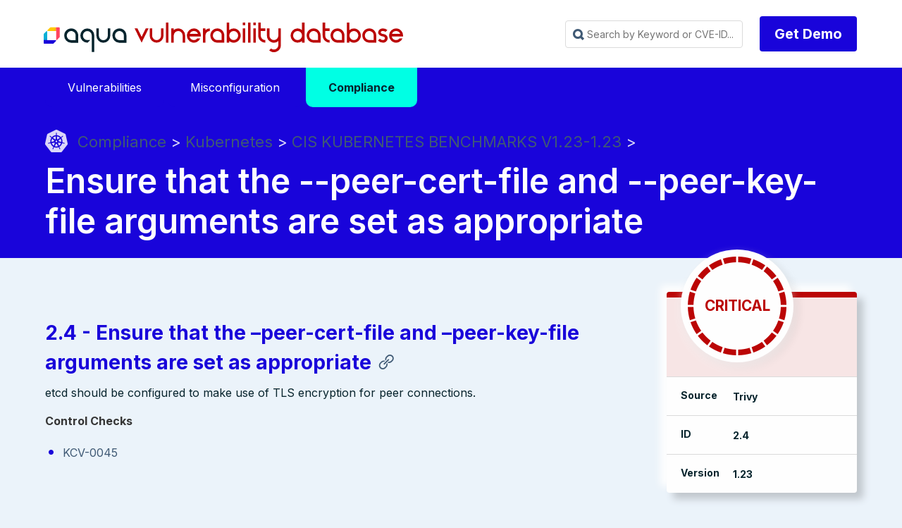

--- FILE ---
content_type: text/html
request_url: https://avd.aquasec.com/compliance/kubernetes/cis-kubernetes-benchmarks-v1.23-1.23/2.4/
body_size: 2062
content:
<!DOCTYPE html>
<html lang="en-us">

<head>
	<meta charset="UTF-8">
	<meta name="viewport" content="width=device-width, initial-scale=1">
	<link rel="shortcut icon" href="/favicon.ico" />
	<link rel="icon" type="image/png" href="/favicon_192x192.png" sizes="192x192" />
	<link rel="apple-touch-icon" sizes="180x180" href="/apple-touch-icon-180x180.png" />

	<meta http-equiv="X-UA-Compatible" content="IE=edge">


	
	

	

	
	

		
			
			
			
			
			
		

	

	<title>Ensure that the --peer-cert-file and --peer-key-file arguments are set as appropriate | Vulnerability Database | Aqua Security</title>
	<meta name="description" content="Ensure that the --peer-cert-file and --peer-key-file arguments are set as appropriate | 2.4 | critical" />

	<meta property="og:title" content="Ensure that the --peer-cert-file and --peer-key-file arguments are set as appropriate | Vulnerability Database | Aqua Security" />
	<meta property="og:site_name" content="Aqua Vulnerability Database" />
	<meta property="og:description" content="Ensure that the --peer-cert-file and --peer-key-file arguments are set as appropriate | 2.4 | critical" />

	<link rel="stylesheet" href='/css/avdblank.min.css'>
	<link rel="stylesheet" href='/css/syntax.css'>
	<link rel="stylesheet" href="https://maxst.icons8.com/vue-static/landings/line-awesome/font-awesome-line-awesome/css/all.min.css">
	<script type='text/javascript' src='/js/avdblank.js'></script>
	<script type='text/javascript' src='/js/iac.js'></script>

 <script async src="https://www.googletagmanager.com/gtag/js?id=G-C5LEECC0J5"></script> <script>   window.dataLayer = window.dataLayer || [];   function gtag(){dataLayer.push(arguments);}   gtag('js', new Date());   gtag('config', 'G-C5LEECC0J5'); </script>

	
<div class="avd_header_wrap">
	<div class="header_navbar_wrap">
		<nav class="navbar">
			<div class="container is-small">
				<div class="navbar-brand">
					<a class="navbar-item logo" href="https://avd.aquasec.com/" title="Aqua Vulnerability Database">Aqua Vulnerability Database</a>
					<div role="button" tabindex="0" class="navbar-burger burger"><span></span><span></span><span></span>
					</div>
				</div>
				<div id="main-navigation-navbar" class="navbar-menu">

					<div class="navbar-start">

					</div>

					<div class="navbar-end">
						

						
						
						<div class="navbar-item">
							<div id="fastSearch" class="search_box_wrap">
								<input id="searchInput" class="avd_header_search"
									placeholder="Search by Keyword or CVE-ID..." tabindex="0">
								<div class="content search_results_list_wrap">
									<ul id="search_results_list"></ul>
								</div>
							</div>
						</div>
						

						
						<div class="navbar-item">
							<div class="field is-grouped">
								<p class="control"><a href="https://www.aquasec.com/demo/" target="_blank"
										class="button is-primary type_btn">Get Demo</a></p>
							</div>
						</div>
					</div>

					








				</div>
			</div>
		</nav>
	</div>



</div>



	
	

	
		
<div class="avd_hero_wrap animatable">
	<div class="hero header_wrap is-primary">
		<div class="hero-body">
			<div class="clearboth container">
				<div>
  <div class="clearboth container main-menu">
    <div class="dropdown">
      <a href="/nvd"><span class="dropbtn ">Vulnerabilities</span></a>
    </div>
    <div class="dropdown">
      <a href="/misconfig"><span class="dropbtn ">Misconfiguration</span></a>
    </div>
    <div class="dropdown">
      <a href="/compliance"><span class="dropbtn active">Compliance</span></a>
    </div>
  </div>
</div>
				<div class="header_title_wrap">
					<div class="page_pretitle with_icon kubernetes fadeInUp">
						
						
						
						
						<a href="/compliance">Compliance</a> >
						
						
						
						<a href="/compliance/kubernetes">Kubernetes</a> >
						
						
						
						<a href="/compliance/kubernetes/CIS%20Kubernetes%20Benchmarks%20v1.23-1.23">CIS KUBERNETES BENCHMARKS V1.23-1.23</a> >
						
						
						
					</div>

					
						<h1 class="title page_title fadeInUp animationDelay_1">Ensure that the --peer-cert-file and --peer-key-file arguments are set as appropriate</h1>
					

				</div>
			</div>
		</div>
		
	</div>
</div>


<div class="section avdcve_wrap animatable">
	<div class="clearboth container page-fill">
		<div class="columns is-multiline reverse-columns">

			<div class="column is-3-desktop is-12-tablet is-12-mobile fadeInUp animationDelay_4">
				<div class="avdcve_sidebar_wrap">
					<div class="avd_sidebar_widget avdcve_scores_wrap">
						<div class="avdcve_scores_cvss cvss_10">

							<div class=" large_score_wrap">

								<div class="large_score_gauge_wrap">
									<div class="large_score_gague">
										<div class="score_gague_content">
											<div class="score_label">CRITICAL</div>
										</div>
										<div class="score_bg"></div>
									</div>
								</div>


							</div>



						</div>
						<div class="avdcve_scores_additional">
							<div class="score_bar">
								<div class="score_bar_name">Source</div>
								<div class="score_bar_label">Trivy</div>
							</div>
							
							

							

							<div class="score_bar">
								<div class="score_bar_name">ID</div>
								<div class="score_bar_label">2.4</div>
							</div>
							
							<div class="score_bar">
								<div class="score_bar_name">Version</div>
								<div class="score_bar_label">1.23</div>
							</div>
							
							
							
						</div>
					</div>


				</div>
			</div>

			<div class="column is-9-desktop is-12-tablet is-12-mobile fadeInUp animationDelay_4">
				<div class="vulnerability_content_wrap fadeInUp">
					<div class="content vulnerability_content">

						
<a name="24---ensure-that-the---peer-cert-file-and---peer-key-file-arguments-are-set-as-appropriate"></a>
<h3 id="24---ensure-that-the---peer-cert-file-and---peer-key-file-arguments-are-set-as-appropriate">2.4 - Ensure that the &ndash;peer-cert-file and &ndash;peer-key-file arguments are set as appropriate</h3><p>etcd should be configured to make use of TLS encryption for peer connections.</p>
<p><strong>Control Checks</strong></p>
<ul>
<li><a href="https://avd.aquasec.com/misconfig/kcv-0045">KCV-0045</a></li>
</ul>

					</div>
				</div>
			</div>


		</div>
	</div>
</div>
</div>
	


	

	
<section class="avd_footer_wrap animatable">
	<div class="section">
		<div class="container">
			<div class="columns is-multiline">
	
				<div class="column is-7 fadeInUp animationDelay_2">
					<a class="footer_logo" href="https://www.aquasec.com" title="Aqua Container Security" target="_blank">Aqua Container Security</a>
					<div class="footer_blurb">Aqua Security is the largest pure-play cloud native security company, providing customers the freedom to innovate and run their businesses with minimal friction. The Aqua Cloud Native Security Platform provides prevention, detection, and response automation across the entire application lifecycle to secure the build, secure cloud infrastructure and secure running workloads wherever they are deployed.</div>
					<div class="footer_copyright">Copyright &copy; 2025 Aqua Security Software Ltd. &nbsp; <a href="https://www.aquasec.com/privacy/" target="_blank">Privacy Policy</a> | <a href="https://www.aquasec.com/terms-of-use/" target="_blank">Terms of Use</a></div>
					
				</div>

				<div class="column is-5 social_links_column fadeInUp animationDelay_3">
					<div class="social_links_wrap">
						<a href="https://www.facebook.com/AquaSecTeam" class="social_link facebook" target="_blank" title="facebook"></a>
						<a href="https://twitter.com/AquaSecTeam" class="social_link twitter" target="_blank" title="twitter"></a>
						<a href="https://www.linkedin.com/company/aquasecteam" class="social_link linkedin" target="_blank" title="linkedin"></a>
						<a href="https://www.youtube.com/channel/UCLstqAtOx2t0xy8YaYMjkWg" class="social_link youtube" target="_blank" title="youtube"></a>
						<a href="https://github.com/aquasecurity" class="social_link git" target="_blank" title="git"></a>
					</div>
				</div>
			
			</div>

		</div>
	</div>
</section>



</body>

<script src="https://avd.aquasec.com/js/fastsearch.js"></script>
<script src="https://avd.aquasec.com/js/meilisearch.js"></script>

</html>

--- FILE ---
content_type: image/svg+xml
request_url: https://avd.aquasec.com/images/icons/social/ico_youtube_white.svg
body_size: 278
content:
<svg xmlns="http://www.w3.org/2000/svg" viewBox="0 0 254.29 178"><path d="M249,27.8A31.85,31.85,0,0,0,226.49,5.31C206.66,0,127.14,0,127.14,0S47.63,0,27.8,5.31A31.85,31.85,0,0,0,5.31,27.8C0,47.63,0,89,0,89s0,41.37,5.31,61.21A31.85,31.85,0,0,0,27.8,172.69C47.63,178,127.14,178,127.14,178s79.52,0,99.35-5.31A31.85,31.85,0,0,0,249,150.2c5.31-19.83,5.31-61.21,5.31-61.21S254.29,47.63,249,27.8ZM101.71,127.14V50.86L167.78,89Z" style="fill:#ffffff"/></svg>